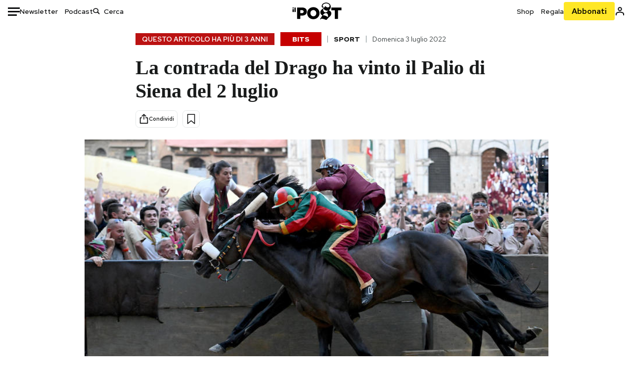

--- FILE ---
content_type: text/html; charset=utf-8
request_url: https://www.google.com/recaptcha/api2/aframe
body_size: 184
content:
<!DOCTYPE HTML><html><head><meta http-equiv="content-type" content="text/html; charset=UTF-8"></head><body><script nonce="i3HBnag7VuLVUEnd2qZMqQ">/** Anti-fraud and anti-abuse applications only. See google.com/recaptcha */ try{var clients={'sodar':'https://pagead2.googlesyndication.com/pagead/sodar?'};window.addEventListener("message",function(a){try{if(a.source===window.parent){var b=JSON.parse(a.data);var c=clients[b['id']];if(c){var d=document.createElement('img');d.src=c+b['params']+'&rc='+(localStorage.getItem("rc::a")?sessionStorage.getItem("rc::b"):"");window.document.body.appendChild(d);sessionStorage.setItem("rc::e",parseInt(sessionStorage.getItem("rc::e")||0)+1);localStorage.setItem("rc::h",'1769214372925');}}}catch(b){}});window.parent.postMessage("_grecaptcha_ready", "*");}catch(b){}</script></body></html>